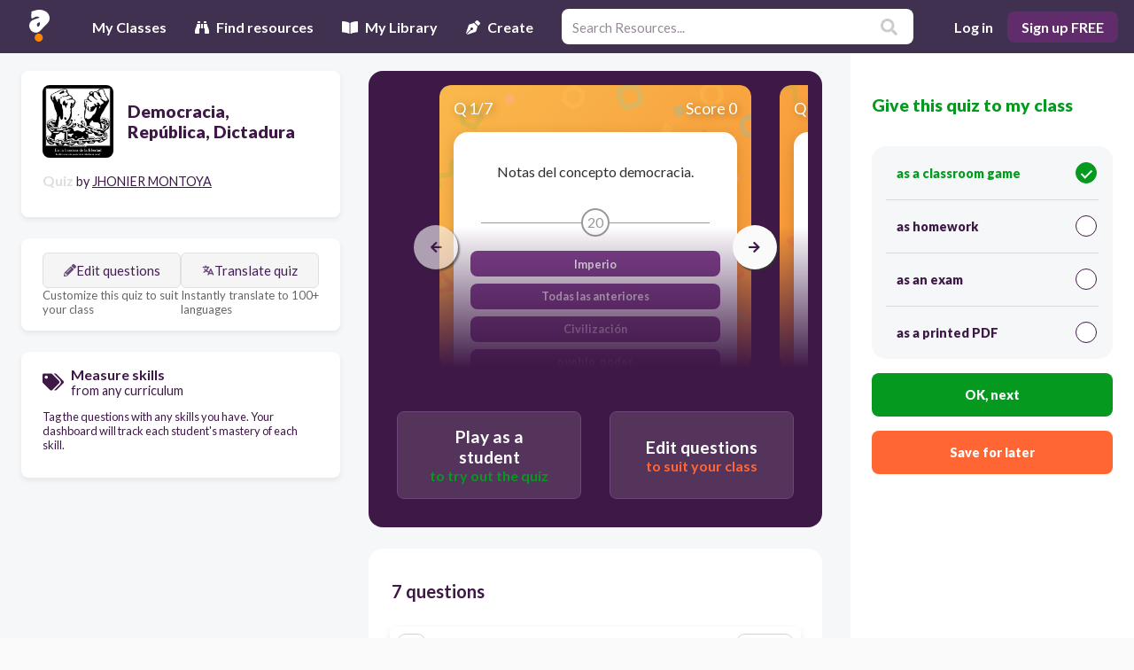

--- FILE ---
content_type: text/html; charset=utf-8
request_url: https://app.quizalize.com/view/quiz/democracia-repblica-dictadura-ba09d73b-357c-4e0d-a0a0-0bd8fc25d602
body_size: 5594
content:
<!DOCTYPE html><html><head><meta name="viewport" content="width=device-width"><meta name="author" content="Zzish"><meta name="keyword" content="quiz, assessment, test, formative assessment, fun, game, classroom, mastery, google classroom"><meta name="description" content="Quiz your students on Democracia, República, Dictadura  using our fun classroom quiz game Quizalize and personalize your teaching."><meta property="og:title" content="Democracia, República, Dictadura  Quiz | Quizalize"><meta property="og:site_name" content="Quizalize"><meta property="og:url" content="https://app.quizalize.com/view/quiz/democracia-repblica-dictadura-ba09d73b-357c-4e0d-a0a0-0bd8fc25d602"><meta property="og:description" content="Quiz your students on Democracia, República, Dictadura  using our fun classroom quiz game Quizalize and personalize your teaching."><meta property="og:type" content="website"><meta property="og:image" content="https://uploads.quizalize.com/9624614c-6771-4957-886c-543fd16250af/quiz/dc17253d534b2b256fd12ed4fabfe5e1ae36ffb3.jpg"><meta property="fb:app_id" content="992375314140273"><meta name="twitter:card" content="summary_large_image"><meta name="twitter:creator" content="@quizalizeapp"><meta name="twitter:title" content="Democracia, República, Dictadura  Quiz | Quizalize"><meta name="twitter:description" content="Quiz your students on Democracia, República, Dictadura  using our fun classroom quiz game Quizalize and personalize your teaching."><link rel="canonical" href="https://resources.quizalize.com/view/quiz/democracia-repblica-dictadura-ba09d73b-357c-4e0d-a0a0-0bd8fc25d602"><meta name="facebook-domain-verification" content="d88fcyqysc009q6n0igkuu4qdofuom"><link rel="apple-touch-icon" sizes="180x180" href="//cdn.quizalize.com/favicon/vendor/quizalize/apple-touch-icon.png"><link rel="icon" type="image/png" sizes="32x32" href="//cdn.quizalize.com/favicon/vendor/quizalize/favicon-32x32.png"><link rel="icon" type="image/png" sizes="16x16" href="//cdn.quizalize.com/favicon/vendor/quizalize/favicon-16x16.png"><link rel="manifest" href="//cdn.quizalize.com/favicon/vendor/quizalize/site.webmanifest"><link rel="mask-icon" href="//cdn.quizalize.com/favicon/vendor/quizalize/safari-pinned-tab.svg" color="#5bbad5"><meta name="apple-mobile-web-app-title" content="Quizalize"><meta name="application-name" content="Quizalize"><meta name="msapplication-TileColor" content="#403151"><meta name="theme-color" content="#403151"><script>(function() {
  var host = window.location.hostname;
  var script = document.createElement('script');
  if (host === 'localhost' || host === 'test-app.quizalize.com') {
    script.src = 'https://test-signal.quizalize.com/signal.js';
    script.setAttribute('data-signal-url', 'https://test-signal.quizalize.com');
  } else if (host === 'app.quizalize.com') {
    script.src = 'https://signal.quizalize.com/signal.js';
    script.setAttribute('data-signal-url', 'https://signal.quizalize.com');
  }

  // Set global flag when Signal is loaded
  script.onload = function() {
    window.__signalLoaded = true;
    // Dispatch custom event so components can listen
    window.dispatchEvent(new Event('signalLoaded'));
  };

  document.head.appendChild(script);
})();</script><script>(function() {
  var host = window.location.hostname;
  var script = document.createElement('script');
  if (host === 'localhost' || host === 'test-app.quizalize.com') {
    script.src = 'https://test-phase.quizalize.com/phase.js';
  } else if (host === 'app.quizalize.com') {
    script.src = 'https://phase.quizalize.com/phase.js';
  }
  document.head.appendChild(script);
})();</script><script>document.addEventListener('DOMContentLoaded', function () {
  (function initTawkIfConsented() {
    // Skip Tawk.to on signup, login, and onboarding pages for performance
    const pathname = window.location.pathname;
    if (pathname === '/signup' || pathname === '/login' || pathname.startsWith('/signup/onboarding')) {
      return;
    }

    // Wait for Signal and cookie consent to be available
    waitForCookieConsent().then(() => {
      var Tawk_LoadStart = new Date();
      const script = document.createElement('script');
      script.src = 'https://embed.tawk.to/686cec3f453017190eaea334/1ivknlme4';
      script.async = true;
      script.charset = 'UTF-8';
      script.setAttribute('crossorigin', '*');

      script.onload = async function () {
        try {
          await waitForTawkAPI();

          async function updateTawkUser() {
            try {
              const res = await fetch(`${window.qlUrl}/tawk`, {
                credentials: 'include',
                headers: {
                  'User-Auth-Token': window.spAuth
                }
              });
              if (res.ok) {
                const payload = await res.json();
                if (window.Tawk_API) {
                  console.info('Tawk_API found, attempting logout');
                  if (typeof window.Tawk_API.logout === 'function') {
                    window.Tawk_API.logout(err => {
                      if (err) console.warn('Tawk logout failed:', err);
                      else console.info('Tawk logout success');
                      if (typeof window.Tawk_API.login === 'function') {
                        console.info('Calling Tawk_API.login with delay');
                        setTimeout(() => {
                          window.Tawk_API.login(
                            payload,
                            err => {
                              console.info('Inside Tawk_API.login callback');
                              if (err) {
                                // Suppress getForm errors to avoid breaking the page
                                if (typeof err === 'string' && err.includes('getForm')) {
                                  console.debug('Suppressed getForm error:', err);
                                } else {
                                  console.warn('Tawk login failed:', err);
                                }
                              } else {
                                console.info("Tawk login success");
                              }
                            }
                          );
                        }, 100);
                      } else {
                        console.warn('Tawk_API.login is not a function');
                      }
                    });
                  } else {
                    console.warn('Tawk_API.logout is not a function');
                  }
                }

              } else if (res.status === 401) {
                console.info('User not authenticated. Showing guest chat.');
              } else {
                throw new Error('Unexpected error while fetching Tawk identity');
              }
            } catch (err) {
              console.error('Tawk user update error:', err);
            }
          }

          window.updateTawkUser = updateTawkUser;

          // Initial call to set user on load
          await updateTawkUser();

        } catch (err) {
          console.error('Tawk loading or login error:', err);
        }
      };

      document.body.appendChild(script);
    }).catch(err => {
      console.warn('Cookie consent not given or error:', err);
    });

    // Global error handler to suppress errors from Tawk embed script
    window.addEventListener('error', function(event) {
      if (
        event &&
        event.message &&
        typeof event.message === 'string'
      ) {
        // Suppress all errors from twk-chunk-vendors.js and known Tawk errors
        if (
          event.filename && event.filename.includes('twk-chunk-vendors.js') ||
          event.message.includes('getForm') ||
          event.message.includes('reportIncident') ||
          event.message.includes('logger is undefined')
        ) {
          event.preventDefault();
          console.debug('Suppressed global error from Tawk embed:', event.message);
          return true;
        }
      }
    });

    window.addEventListener('unhandledrejection', function(event) {
      if (
        event &&
        event.reason &&
        typeof event.reason === 'string'
      ) {
        // Suppress all unhandled rejections from twk-chunk-vendors.js and known Tawk errors
        if (
          (event.reason.includes('getForm') ||
          event.reason.includes('reportIncident') ||
          event.reason.includes('logger is undefined'))
        ) {
          event.preventDefault();
          console.debug('Suppressed unhandled rejection from Tawk embed:', event.reason);
          return true;
        }
      }
    });

    function waitForCookieConsent(timeout = 30000) {
      return new Promise((resolve, reject) => {
        const interval = 100;
        let waited = 0;
        (function check() {
          try {
            if (
              window.Signal &&
              typeof window.Signal.hasAcceptedCookieConsent === 'function' &&
              window.Signal.hasAcceptedCookieConsent()
            )
              return resolve(true);
          } catch (e) {
            // Ignore errors in checking cookie consent
          }
          if (waited >= timeout) return reject(new Error('Cookie consent not given within timeout'));
          waited += interval;
          setTimeout(check, interval);
        })();
      });
    }

    function waitForTawkAPI(timeout = 10000) {
      return new Promise((resolve, reject) => {
        const interval = 100;
        let waited = 0;
        (function check() {
          if (window.Tawk_API) return resolve(window.Tawk_API);
          if (waited >= timeout) return reject(new Error('Tawk_API not available'));
          waited += interval;
          setTimeout(check, interval);
        })();
      });
    }
  })();
});</script><script src="//cdn.quizalize.com/lib/sweetalert/1.1.3/sweetalert.min.js" async></script><script src="//apis.google.com/js/platform.js" async></script><script id="stripe-js" src="https://js.stripe.com/v3/" async></script><meta charset="UTF-8"><script>window.publicConfig = {"stripeKey":"pk_live_SePBIMuOSYMGQIxpGpY8bFl8"};
</script><title>Democracia, República, Dictadura  Quiz | Quizalize</title></head><body><div class="react-content" id="hub"></div><script>var qlUrl = "/ql";
var webUrl = "https://app.quizalize.com";
var quizalizeUrl = "https://content.quizalize.com";
var insightsUrl = "https://insights.zzish.com";
var quizPlayerUrl = "https://player.quizalize.com";
var eventUrl = "https://az.zzish.com/prod";
var _isLoggedIn = false;
var _isDemo = false;
var country = "US";
var language = "";
var spAuth = "";
var featureSwitches = [{"name":"QuizalizeHomepage.I18n_Spanish","isEnabled":true},{"name":"Shared.ImprovedStudentReport","isEnabled":true},{"name":"Zzish.Simple_navigation_bar","isEnabled":false},{"name":"Quizalize.Unified_assign_screen","isEnabled":false},{"name":"Zzish.Change_email","isEnabled":true},{"name":"Zzish.Unified_assign_screen","isEnabled":false},{"name":"Zzish.I18n_Spanish","isEnabled":true},{"name":"Quizalize.Show_Texas_content","isEnabled":false},{"name":"Quizalize.Welcome_screen_video","isEnabled":true},{"name":"Quizalize.I18n_Spanish","isEnabled":true},{"name":"Zzish.DashboardOverview","isEnabled":true},{"name":"QuizPlayer.I18n_Spanish","isEnabled":true},{"name":"Zzish.StraightToOverview","isEnabled":false},{"name":"Shared.DifferentiationMVP","isEnabled":true},{"name":"Quizalize.Question_bank","isEnabled":false},{"name":"Zzish.AdminContentRecommendation","isEnabled":false},{"name":"Shared.SimplifiedOnboarding","isEnabled":true},{"name":"Zzish.GoogleClassroom","isEnabled":true},{"name":"Shared.PhilippinesExamMode","isEnabled":false},{"name":"Zzish.iflytek","isEnabled":false},{"name":"Zzish.OnboardingSkipCreateCourse","isEnabled":false},{"name":"Zzish.MarketplaceContentListingRedesign","isEnabled":false},{"name":"Zzish.NoOnboarding","isEnabled":true},{"name":"Zzish.leaderboardGameView","isEnabled":true},{"name":"Zzish.PremiumActivityListBanner","isEnabled":false},{"name":"Zzish.PremiumMasterySingleCourse","isEnabled":false},{"name":"Zzish.GoogleClassroomSyncResults","isEnabled":true},{"name":"Zzish.QuizPlayerV2","isEnabled":false},{"name":"Zzish.GoogleFormImport","isEnabled":false},{"name":"Zzish.SkipProductTour","isEnabled":false},{"name":"Zzish.GoogleFormsAppScript","isEnabled":false},{"name":"Zzish.ExportQuizSpreadsheet","isEnabled":true},{"name":"Zzish.PhilippinesWeightedQuestionExport","isEnabled":false},{"name":"Quizalize.MathRichFormatGwarns","isEnabled":true},{"name":"Zzish.UnlockCourses","isEnabled":false},{"name":"Zzish.CopyClassAndActivities","isEnabled":false},{"name":"Zzish.SimplifiedProductTour","isEnabled":false},{"name":"Zzish.LimitedTimeOffer","isEnabled":false},{"name":"Zzish.LimitedTimeOfferCopyVariantA","isEnabled":false},{"name":"Zzish.Resource_Preview_adding_screenshots_and_better_actions","isEnabled":false},{"name":"Zzish.JulyPremiumOffer","isEnabled":false},{"name":"Zzish.Battlerzz","isEnabled":true},{"name":"Zzish.Kleo","isEnabled":true},{"name":"Zzish.Tactic_Math_subscription","isEnabled":true},{"name":"Zzish.Bearzz","isEnabled":true},{"name":"Zzish.Tactic_Math_Android_Subscription","isEnabled":true},{"name":"Quizalize.FixAnswerOrder","isEnabled":false},{"name":"Zzish.Rockzz","isEnabled":true},{"name":"Quizalize.ImportGoogleQuiz","isEnabled":true},{"name":"Zzish.Goalzz","isEnabled":true},{"name":"Quizalize.WorldCupQuizzesRow","isEnabled":true},{"name":"Quizalize.MyLibraryRow","isEnabled":false},{"name":"Zzish.Hoopzz","isEnabled":true},{"name":"Quizalize.GoogleFormsNewClient","isEnabled":false},{"name":"Quizalize.ResumeQuiz","isEnabled":false},{"name":"Zzish.SpreadsheetImportExport","isEnabled":false},{"name":"Zzish.ChatGPT","isEnabled":true},{"name":"Quizalize.QuizEditorAdditonalContentEnabled","isEnabled":true},{"name":"Zzish.TheSorcerer","isEnabled":true},{"name":"Zzish.CurveBall","isEnabled":false},{"name":"Zzish.ReportCards","isEnabled":false},{"name":"Zzish.ExportActivityNameRow","isEnabled":true}];
var sessionCookieName = "zzish_session_new";
var projectName = "Zzish";
var authDomain = "https://auth.quizalize.com";
var stripeMarketplaceKey = "pk_live_MsfnSJYJKUKcqomZGOJnc9oQ";
var stripeCheckoutKey = "pk_live_SePBIMuOSYMGQIxpGpY8bFl8";
var googlePickerApiKey = "AIzaSyA9AtgWViQ-LA3xUA5_3NTlFN7Ds6_8334";
var googleClientId = "274427399138-ckaidb782jqlj66ssjj8omplpav81nij.apps.googleusercontent.com";
var dataLayer = dataLayer || [];
var vendor = "72064f1f-2cf8-4819-a3d5-1193e52d928c";
var userRole = "";
var vendorConfig = {"id":"72064f1f-2cf8-4819-a3d5-1193e52d928c","name":"quizalize","mainColour":"#7e418b","mainColourDark":"#612c6c","mainColourLight":"#d1bad6","domains":["app.quizalize.com","test-app.quizalize.com","localhost:3002"],"brandAssets":{"loginPageLogo":"https://cdn.quizalize.com/vendors/quizalize/quizalize_purple_logo.svg","navBarLogo":"https://cdn.quizalize.com/vendors/quizalize/quizalizeLogoSmall.svg","quizResourceLogo":"https://cdn.quizalize.com/vendors/quizalize/quiz_default_logo.jpg"},"supportContact":"support@zzish.com","meta":{"description":"Engage your students with fun quizzes while instantly obtaining valuable mastery data. Automatically differentiate learning based on student performance.","title":"The easy way to differentiate your teaching","name":"Quizalize - Save time with personalized learning and mastery data","windowTitle":"Quizalize - Save time with personalized learning and mastery data","siteName":"Quizalize","url":"https://www.quizalize.com","image":"/img/quizalize-meta.png","keywords":"quiz, assessment, test, formative assessment, fun, game, classroom, mastery, google classroom","faviconMeta":{"dir":"quizalize","msTileColour":"#403151","themeColour":"#403151"}}};
var premiumTier = "FREE";
var serverTime = 1768699330490;
function getUrlParameter(name) { var results = new RegExp('[\?&]' + name + '=([^&]*)').exec(window.location.href); return results === null ? '' : decodeURIComponent(results[1]) || '' }</script><script src="https://cdn.quizalize.com/assets/hub.1b87d12d09d0bed8447c.js"></script><link rel="stylesheet" type="text/css" href="//cdn.quizalize.com/lib/font-awesome/5.13.0/css/all.min.css" media="print" onload="this.media='all'; this.onload=null;"><link rel="stylesheet" type="text/css" href="//cdn.quizalize.com/lib/font-awesome/5.13.0/css/v4-shims.min.css" media="print" onload="this.media='all'; this.onload=null;"><link rel="preload" href="//cdn.quizalize.com/lib/font-awesome/5.13.0/webfonts/fa-solid-900.woff2" as="font" type="font/woff2" crossorigin="anonymous"><link rel="preload" href="//cdn.quizalize.com/lib/font-awesome/5.13.0/webfonts/fa-regular-400.woff2" as="font" type="font/woff2" crossorigin="anonymous"><link rel="stylesheet" type="text/css" href="https://fonts.googleapis.com/css?family=Bubblegum+Sans|Lato:400,300,300italic,400italic,700,700italic,900,900italic|Orbitron:700|Sriracha:400|Luckiest+Guy|Montserrat:700,900"><link rel="stylesheet" type="text/css" href="//cdn.quizalize.com/lib/sweetalert/1.1.3/sweetalert.min.css"><link rel="stylesheet" type="text/css" href="//cdn.quizalize.com/lib/katex/0.10.2/katex.min.css"></body></html>

--- FILE ---
content_type: text/css
request_url: https://cdn.quizalize.com/lib/katex/0.10.2/katex.min.css
body_size: 3022
content:
@font-face{font-family:KaTeX_AMS;src:url(fonts/KaTeX_AMS-Regular.woff2) format("woff2"),url(fonts/KaTeX_AMS-Regular.woff) format("woff"),url(fonts/KaTeX_AMS-Regular.ttf) format("truetype");font-weight:400;font-style:normal}@font-face{font-family:KaTeX_Caligraphic;src:url(fonts/KaTeX_Caligraphic-Bold.woff2) format("woff2"),url(fonts/KaTeX_Caligraphic-Bold.woff) format("woff"),url(fonts/KaTeX_Caligraphic-Bold.ttf) format("truetype");font-weight:700;font-style:normal}@font-face{font-family:KaTeX_Caligraphic;src:url(fonts/KaTeX_Caligraphic-Regular.woff2) format("woff2"),url(fonts/KaTeX_Caligraphic-Regular.woff) format("woff"),url(fonts/KaTeX_Caligraphic-Regular.ttf) format("truetype");font-weight:400;font-style:normal}@font-face{font-family:KaTeX_Fraktur;src:url(fonts/KaTeX_Fraktur-Bold.woff2) format("woff2"),url(fonts/KaTeX_Fraktur-Bold.woff) format("woff"),url(fonts/KaTeX_Fraktur-Bold.ttf) format("truetype");font-weight:700;font-style:normal}@font-face{font-family:KaTeX_Fraktur;src:url(fonts/KaTeX_Fraktur-Regular.woff2) format("woff2"),url(fonts/KaTeX_Fraktur-Regular.woff) format("woff"),url(fonts/KaTeX_Fraktur-Regular.ttf) format("truetype");font-weight:400;font-style:normal}@font-face{font-family:KaTeX_Main;src:url(fonts/KaTeX_Main-Bold.woff2) format("woff2"),url(fonts/KaTeX_Main-Bold.woff) format("woff"),url(fonts/KaTeX_Main-Bold.ttf) format("truetype");font-weight:700;font-style:normal}@font-face{font-family:KaTeX_Main;src:url(fonts/KaTeX_Main-BoldItalic.woff2) format("woff2"),url(fonts/KaTeX_Main-BoldItalic.woff) format("woff"),url(fonts/KaTeX_Main-BoldItalic.ttf) format("truetype");font-weight:700;font-style:italic}@font-face{font-family:KaTeX_Main;src:url(fonts/KaTeX_Main-Italic.woff2) format("woff2"),url(fonts/KaTeX_Main-Italic.woff) format("woff"),url(fonts/KaTeX_Main-Italic.ttf) format("truetype");font-weight:400;font-style:italic}@font-face{font-family:KaTeX_Main;src:url(fonts/KaTeX_Main-Regular.woff2) format("woff2"),url(fonts/KaTeX_Main-Regular.woff) format("woff"),url(fonts/KaTeX_Main-Regular.ttf) format("truetype");font-weight:400;font-style:normal}@font-face{font-family:KaTeX_Math;src:url(fonts/KaTeX_Math-BoldItalic.woff2) format("woff2"),url(fonts/KaTeX_Math-BoldItalic.woff) format("woff"),url(fonts/KaTeX_Math-BoldItalic.ttf) format("truetype");font-weight:700;font-style:italic}@font-face{font-family:KaTeX_Math;src:url(fonts/KaTeX_Math-Italic.woff2) format("woff2"),url(fonts/KaTeX_Math-Italic.woff) format("woff"),url(fonts/KaTeX_Math-Italic.ttf) format("truetype");font-weight:400;font-style:italic}@font-face{font-family:"KaTeX_SansSerif";src:url(fonts/KaTeX_SansSerif-Bold.woff2) format("woff2"),url(fonts/KaTeX_SansSerif-Bold.woff) format("woff"),url(fonts/KaTeX_SansSerif-Bold.ttf) format("truetype");font-weight:700;font-style:normal}@font-face{font-family:"KaTeX_SansSerif";src:url(fonts/KaTeX_SansSerif-Italic.woff2) format("woff2"),url(fonts/KaTeX_SansSerif-Italic.woff) format("woff"),url(fonts/KaTeX_SansSerif-Italic.ttf) format("truetype");font-weight:400;font-style:italic}@font-face{font-family:"KaTeX_SansSerif";src:url(fonts/KaTeX_SansSerif-Regular.woff2) format("woff2"),url(fonts/KaTeX_SansSerif-Regular.woff) format("woff"),url(fonts/KaTeX_SansSerif-Regular.ttf) format("truetype");font-weight:400;font-style:normal}@font-face{font-family:KaTeX_Script;src:url(fonts/KaTeX_Script-Regular.woff2) format("woff2"),url(fonts/KaTeX_Script-Regular.woff) format("woff"),url(fonts/KaTeX_Script-Regular.ttf) format("truetype");font-weight:400;font-style:normal}@font-face{font-family:KaTeX_Size1;src:url(fonts/KaTeX_Size1-Regular.woff2) format("woff2"),url(fonts/KaTeX_Size1-Regular.woff) format("woff"),url(fonts/KaTeX_Size1-Regular.ttf) format("truetype");font-weight:400;font-style:normal}@font-face{font-family:KaTeX_Size2;src:url(fonts/KaTeX_Size2-Regular.woff2) format("woff2"),url(fonts/KaTeX_Size2-Regular.woff) format("woff"),url(fonts/KaTeX_Size2-Regular.ttf) format("truetype");font-weight:400;font-style:normal}@font-face{font-family:KaTeX_Size3;src:url(fonts/KaTeX_Size3-Regular.woff2) format("woff2"),url(fonts/KaTeX_Size3-Regular.woff) format("woff"),url(fonts/KaTeX_Size3-Regular.ttf) format("truetype");font-weight:400;font-style:normal}@font-face{font-family:KaTeX_Size4;src:url(fonts/KaTeX_Size4-Regular.woff2) format("woff2"),url(fonts/KaTeX_Size4-Regular.woff) format("woff"),url(fonts/KaTeX_Size4-Regular.ttf) format("truetype");font-weight:400;font-style:normal}@font-face{font-family:KaTeX_Typewriter;src:url(fonts/KaTeX_Typewriter-Regular.woff2) format("woff2"),url(fonts/KaTeX_Typewriter-Regular.woff) format("woff"),url(fonts/KaTeX_Typewriter-Regular.ttf) format("truetype");font-weight:400;font-style:normal}.katex{font:normal 1.21em KaTeX_Main,Times New Roman,serif;line-height:1.2;text-indent:0;text-rendering:auto}.katex *{-ms-high-contrast-adjust:none!important}.katex .katex-version:after{content:"0.10.2"}.katex .katex-mathml{position:absolute;clip:rect(1px,1px,1px,1px);padding:0;border:0;height:1px;width:1px;overflow:hidden}.katex .katex-html>.newline{display:block}.katex .base{position:relative;white-space:nowrap;width:min-content}.katex .base,.katex .strut{display:inline-block}.katex .textbf{font-weight:700}.katex .textit{font-style:italic}.katex .textrm{font-family:KaTeX_Main}.katex .textsf{font-family:KaTeX_SansSerif}.katex .texttt{font-family:KaTeX_Typewriter}.katex .mathdefault{font-family:KaTeX_Math;font-style:italic}.katex .mathit{font-family:KaTeX_Main;font-style:italic}.katex .mathrm{font-style:normal}.katex .mathbf{font-family:KaTeX_Main;font-weight:700}.katex .boldsymbol{font-family:KaTeX_Math;font-weight:700;font-style:italic}.katex .amsrm,.katex .mathbb,.katex .textbb{font-family:KaTeX_AMS}.katex .mathcal{font-family:KaTeX_Caligraphic}.katex .mathfrak,.katex .textfrak{font-family:KaTeX_Fraktur}.katex .mathtt{font-family:KaTeX_Typewriter}.katex .mathscr,.katex .textscr{font-family:KaTeX_Script}.katex .mathsf,.katex .textsf{font-family:KaTeX_SansSerif}.katex .mathboldsf,.katex .textboldsf{font-family:KaTeX_SansSerif;font-weight:700}.katex .mathitsf,.katex .textitsf{font-family:KaTeX_SansSerif;font-style:italic}.katex .mainrm{font-family:KaTeX_Main;font-style:normal}.katex .vlist-t{display:inline-table;table-layout:fixed}.katex .vlist-r{display:table-row}.katex .vlist{display:table-cell;vertical-align:bottom;position:relative}.katex .vlist>span{display:block;height:0;position:relative}.katex .vlist>span>span{display:inline-block}.katex .vlist>span>.pstrut{overflow:hidden;width:0}.katex .vlist-t2{margin-right:-2px}.katex .vlist-s{display:table-cell;vertical-align:bottom;font-size:1px;width:2px;min-width:2px}.katex .msupsub{text-align:left}.katex .mfrac>span>span{text-align:center}.katex .mfrac .frac-line{display:inline-block;width:100%;border-bottom-style:solid}.katex .hdashline,.katex .hline,.katex .mfrac .frac-line,.katex .overline .overline-line,.katex .rule,.katex .underline .underline-line{min-height:1px}.katex .mspace{display:inline-block}.katex .clap,.katex .llap,.katex .rlap{width:0;position:relative}.katex .clap>.inner,.katex .llap>.inner,.katex .rlap>.inner{position:absolute}.katex .clap>.fix,.katex .llap>.fix,.katex .rlap>.fix{display:inline-block}.katex .llap>.inner{right:0}.katex .clap>.inner,.katex .rlap>.inner{left:0}.katex .clap>.inner>span{margin-left:-50%;margin-right:50%}.katex .rule{display:inline-block;border:0 solid;position:relative}.katex .hline,.katex .overline .overline-line,.katex .underline .underline-line{display:inline-block;width:100%;border-bottom-style:solid}.katex .hdashline{display:inline-block;width:100%;border-bottom-style:dashed}.katex .sqrt>.root{margin-left:.27777778em;margin-right:-.55555556em}.katex .fontsize-ensurer,.katex .sizing{display:inline-block}.katex .fontsize-ensurer.reset-size1.size1,.katex .sizing.reset-size1.size1{font-size:1em}.katex .fontsize-ensurer.reset-size1.size2,.katex .sizing.reset-size1.size2{font-size:1.2em}.katex .fontsize-ensurer.reset-size1.size3,.katex .sizing.reset-size1.size3{font-size:1.4em}.katex .fontsize-ensurer.reset-size1.size4,.katex .sizing.reset-size1.size4{font-size:1.6em}.katex .fontsize-ensurer.reset-size1.size5,.katex .sizing.reset-size1.size5{font-size:1.8em}.katex .fontsize-ensurer.reset-size1.size6,.katex .sizing.reset-size1.size6{font-size:2em}.katex .fontsize-ensurer.reset-size1.size7,.katex .sizing.reset-size1.size7{font-size:2.4em}.katex .fontsize-ensurer.reset-size1.size8,.katex .sizing.reset-size1.size8{font-size:2.88em}.katex .fontsize-ensurer.reset-size1.size9,.katex .sizing.reset-size1.size9{font-size:3.456em}.katex .fontsize-ensurer.reset-size1.size10,.katex .sizing.reset-size1.size10{font-size:4.148em}.katex .fontsize-ensurer.reset-size1.size11,.katex .sizing.reset-size1.size11{font-size:4.976em}.katex .fontsize-ensurer.reset-size2.size1,.katex .sizing.reset-size2.size1{font-size:.83333333em}.katex .fontsize-ensurer.reset-size2.size2,.katex .sizing.reset-size2.size2{font-size:1em}.katex .fontsize-ensurer.reset-size2.size3,.katex .sizing.reset-size2.size3{font-size:1.16666667em}.katex .fontsize-ensurer.reset-size2.size4,.katex .sizing.reset-size2.size4{font-size:1.33333333em}.katex .fontsize-ensurer.reset-size2.size5,.katex .sizing.reset-size2.size5{font-size:1.5em}.katex .fontsize-ensurer.reset-size2.size6,.katex .sizing.reset-size2.size6{font-size:1.66666667em}.katex .fontsize-ensurer.reset-size2.size7,.katex .sizing.reset-size2.size7{font-size:2em}.katex .fontsize-ensurer.reset-size2.size8,.katex .sizing.reset-size2.size8{font-size:2.4em}.katex .fontsize-ensurer.reset-size2.size9,.katex .sizing.reset-size2.size9{font-size:2.88em}.katex .fontsize-ensurer.reset-size2.size10,.katex .sizing.reset-size2.size10{font-size:3.45666667em}.katex .fontsize-ensurer.reset-size2.size11,.katex .sizing.reset-size2.size11{font-size:4.14666667em}.katex .fontsize-ensurer.reset-size3.size1,.katex .sizing.reset-size3.size1{font-size:.71428571em}.katex .fontsize-ensurer.reset-size3.size2,.katex .sizing.reset-size3.size2{font-size:.85714286em}.katex .fontsize-ensurer.reset-size3.size3,.katex .sizing.reset-size3.size3{font-size:1em}.katex .fontsize-ensurer.reset-size3.size4,.katex .sizing.reset-size3.size4{font-size:1.14285714em}.katex .fontsize-ensurer.reset-size3.size5,.katex .sizing.reset-size3.size5{font-size:1.28571429em}.katex .fontsize-ensurer.reset-size3.size6,.katex .sizing.reset-size3.size6{font-size:1.42857143em}.katex .fontsize-ensurer.reset-size3.size7,.katex .sizing.reset-size3.size7{font-size:1.71428571em}.katex .fontsize-ensurer.reset-size3.size8,.katex .sizing.reset-size3.size8{font-size:2.05714286em}.katex .fontsize-ensurer.reset-size3.size9,.katex .sizing.reset-size3.size9{font-size:2.46857143em}.katex .fontsize-ensurer.reset-size3.size10,.katex .sizing.reset-size3.size10{font-size:2.96285714em}.katex .fontsize-ensurer.reset-size3.size11,.katex .sizing.reset-size3.size11{font-size:3.55428571em}.katex .fontsize-ensurer.reset-size4.size1,.katex .sizing.reset-size4.size1{font-size:.625em}.katex .fontsize-ensurer.reset-size4.size2,.katex .sizing.reset-size4.size2{font-size:.75em}.katex .fontsize-ensurer.reset-size4.size3,.katex .sizing.reset-size4.size3{font-size:.875em}.katex .fontsize-ensurer.reset-size4.size4,.katex .sizing.reset-size4.size4{font-size:1em}.katex .fontsize-ensurer.reset-size4.size5,.katex .sizing.reset-size4.size5{font-size:1.125em}.katex .fontsize-ensurer.reset-size4.size6,.katex .sizing.reset-size4.size6{font-size:1.25em}.katex .fontsize-ensurer.reset-size4.size7,.katex .sizing.reset-size4.size7{font-size:1.5em}.katex .fontsize-ensurer.reset-size4.size8,.katex .sizing.reset-size4.size8{font-size:1.8em}.katex .fontsize-ensurer.reset-size4.size9,.katex .sizing.reset-size4.size9{font-size:2.16em}.katex .fontsize-ensurer.reset-size4.size10,.katex .sizing.reset-size4.size10{font-size:2.5925em}.katex .fontsize-ensurer.reset-size4.size11,.katex .sizing.reset-size4.size11{font-size:3.11em}.katex .fontsize-ensurer.reset-size5.size1,.katex .sizing.reset-size5.size1{font-size:.55555556em}.katex .fontsize-ensurer.reset-size5.size2,.katex .sizing.reset-size5.size2{font-size:.66666667em}.katex .fontsize-ensurer.reset-size5.size3,.katex .sizing.reset-size5.size3{font-size:.77777778em}.katex .fontsize-ensurer.reset-size5.size4,.katex .sizing.reset-size5.size4{font-size:.88888889em}.katex .fontsize-ensurer.reset-size5.size5,.katex .sizing.reset-size5.size5{font-size:1em}.katex .fontsize-ensurer.reset-size5.size6,.katex .sizing.reset-size5.size6{font-size:1.11111111em}.katex .fontsize-ensurer.reset-size5.size7,.katex .sizing.reset-size5.size7{font-size:1.33333333em}.katex .fontsize-ensurer.reset-size5.size8,.katex .sizing.reset-size5.size8{font-size:1.6em}.katex .fontsize-ensurer.reset-size5.size9,.katex .sizing.reset-size5.size9{font-size:1.92em}.katex .fontsize-ensurer.reset-size5.size10,.katex .sizing.reset-size5.size10{font-size:2.30444444em}.katex .fontsize-ensurer.reset-size5.size11,.katex .sizing.reset-size5.size11{font-size:2.76444444em}.katex .fontsize-ensurer.reset-size6.size1,.katex .sizing.reset-size6.size1{font-size:.5em}.katex .fontsize-ensurer.reset-size6.size2,.katex .sizing.reset-size6.size2{font-size:.6em}.katex .fontsize-ensurer.reset-size6.size3,.katex .sizing.reset-size6.size3{font-size:.7em}.katex .fontsize-ensurer.reset-size6.size4,.katex .sizing.reset-size6.size4{font-size:.8em}.katex .fontsize-ensurer.reset-size6.size5,.katex .sizing.reset-size6.size5{font-size:.9em}.katex .fontsize-ensurer.reset-size6.size6,.katex .sizing.reset-size6.size6{font-size:1em}.katex .fontsize-ensurer.reset-size6.size7,.katex .sizing.reset-size6.size7{font-size:1.2em}.katex .fontsize-ensurer.reset-size6.size8,.katex .sizing.reset-size6.size8{font-size:1.44em}.katex .fontsize-ensurer.reset-size6.size9,.katex .sizing.reset-size6.size9{font-size:1.728em}.katex .fontsize-ensurer.reset-size6.size10,.katex .sizing.reset-size6.size10{font-size:2.074em}.katex .fontsize-ensurer.reset-size6.size11,.katex .sizing.reset-size6.size11{font-size:2.488em}.katex .fontsize-ensurer.reset-size7.size1,.katex .sizing.reset-size7.size1{font-size:.41666667em}.katex .fontsize-ensurer.reset-size7.size2,.katex .sizing.reset-size7.size2{font-size:.5em}.katex .fontsize-ensurer.reset-size7.size3,.katex .sizing.reset-size7.size3{font-size:.58333333em}.katex .fontsize-ensurer.reset-size7.size4,.katex .sizing.reset-size7.size4{font-size:.66666667em}.katex .fontsize-ensurer.reset-size7.size5,.katex .sizing.reset-size7.size5{font-size:.75em}.katex .fontsize-ensurer.reset-size7.size6,.katex .sizing.reset-size7.size6{font-size:.83333333em}.katex .fontsize-ensurer.reset-size7.size7,.katex .sizing.reset-size7.size7{font-size:1em}.katex .fontsize-ensurer.reset-size7.size8,.katex .sizing.reset-size7.size8{font-size:1.2em}.katex .fontsize-ensurer.reset-size7.size9,.katex .sizing.reset-size7.size9{font-size:1.44em}.katex .fontsize-ensurer.reset-size7.size10,.katex .sizing.reset-size7.size10{font-size:1.72833333em}.katex .fontsize-ensurer.reset-size7.size11,.katex .sizing.reset-size7.size11{font-size:2.07333333em}.katex .fontsize-ensurer.reset-size8.size1,.katex .sizing.reset-size8.size1{font-size:.34722222em}.katex .fontsize-ensurer.reset-size8.size2,.katex .sizing.reset-size8.size2{font-size:.41666667em}.katex .fontsize-ensurer.reset-size8.size3,.katex .sizing.reset-size8.size3{font-size:.48611111em}.katex .fontsize-ensurer.reset-size8.size4,.katex .sizing.reset-size8.size4{font-size:.55555556em}.katex .fontsize-ensurer.reset-size8.size5,.katex .sizing.reset-size8.size5{font-size:.625em}.katex .fontsize-ensurer.reset-size8.size6,.katex .sizing.reset-size8.size6{font-size:.69444444em}.katex .fontsize-ensurer.reset-size8.size7,.katex .sizing.reset-size8.size7{font-size:.83333333em}.katex .fontsize-ensurer.reset-size8.size8,.katex .sizing.reset-size8.size8{font-size:1em}.katex .fontsize-ensurer.reset-size8.size9,.katex .sizing.reset-size8.size9{font-size:1.2em}.katex .fontsize-ensurer.reset-size8.size10,.katex .sizing.reset-size8.size10{font-size:1.44027778em}.katex .fontsize-ensurer.reset-size8.size11,.katex .sizing.reset-size8.size11{font-size:1.72777778em}.katex .fontsize-ensurer.reset-size9.size1,.katex .sizing.reset-size9.size1{font-size:.28935185em}.katex .fontsize-ensurer.reset-size9.size2,.katex .sizing.reset-size9.size2{font-size:.34722222em}.katex .fontsize-ensurer.reset-size9.size3,.katex .sizing.reset-size9.size3{font-size:.40509259em}.katex .fontsize-ensurer.reset-size9.size4,.katex .sizing.reset-size9.size4{font-size:.46296296em}.katex .fontsize-ensurer.reset-size9.size5,.katex .sizing.reset-size9.size5{font-size:.52083333em}.katex .fontsize-ensurer.reset-size9.size6,.katex .sizing.reset-size9.size6{font-size:.5787037em}.katex .fontsize-ensurer.reset-size9.size7,.katex .sizing.reset-size9.size7{font-size:.69444444em}.katex .fontsize-ensurer.reset-size9.size8,.katex .sizing.reset-size9.size8{font-size:.83333333em}.katex .fontsize-ensurer.reset-size9.size9,.katex .sizing.reset-size9.size9{font-size:1em}.katex .fontsize-ensurer.reset-size9.size10,.katex .sizing.reset-size9.size10{font-size:1.20023148em}.katex .fontsize-ensurer.reset-size9.size11,.katex .sizing.reset-size9.size11{font-size:1.43981481em}.katex .fontsize-ensurer.reset-size10.size1,.katex .sizing.reset-size10.size1{font-size:.24108004em}.katex .fontsize-ensurer.reset-size10.size2,.katex .sizing.reset-size10.size2{font-size:.28929605em}.katex .fontsize-ensurer.reset-size10.size3,.katex .sizing.reset-size10.size3{font-size:.33751205em}.katex .fontsize-ensurer.reset-size10.size4,.katex .sizing.reset-size10.size4{font-size:.38572806em}.katex .fontsize-ensurer.reset-size10.size5,.katex .sizing.reset-size10.size5{font-size:.43394407em}.katex .fontsize-ensurer.reset-size10.size6,.katex .sizing.reset-size10.size6{font-size:.48216008em}.katex .fontsize-ensurer.reset-size10.size7,.katex .sizing.reset-size10.size7{font-size:.57859209em}.katex .fontsize-ensurer.reset-size10.size8,.katex .sizing.reset-size10.size8{font-size:.69431051em}.katex .fontsize-ensurer.reset-size10.size9,.katex .sizing.reset-size10.size9{font-size:.83317261em}.katex .fontsize-ensurer.reset-size10.size10,.katex .sizing.reset-size10.size10{font-size:1em}.katex .fontsize-ensurer.reset-size10.size11,.katex .sizing.reset-size10.size11{font-size:1.19961427em}.katex .fontsize-ensurer.reset-size11.size1,.katex .sizing.reset-size11.size1{font-size:.20096463em}.katex .fontsize-ensurer.reset-size11.size2,.katex .sizing.reset-size11.size2{font-size:.24115756em}.katex .fontsize-ensurer.reset-size11.size3,.katex .sizing.reset-size11.size3{font-size:.28135048em}.katex .fontsize-ensurer.reset-size11.size4,.katex .sizing.reset-size11.size4{font-size:.32154341em}.katex .fontsize-ensurer.reset-size11.size5,.katex .sizing.reset-size11.size5{font-size:.36173633em}.katex .fontsize-ensurer.reset-size11.size6,.katex .sizing.reset-size11.size6{font-size:.40192926em}.katex .fontsize-ensurer.reset-size11.size7,.katex .sizing.reset-size11.size7{font-size:.48231511em}.katex .fontsize-ensurer.reset-size11.size8,.katex .sizing.reset-size11.size8{font-size:.57877814em}.katex .fontsize-ensurer.reset-size11.size9,.katex .sizing.reset-size11.size9{font-size:.69453376em}.katex .fontsize-ensurer.reset-size11.size10,.katex .sizing.reset-size11.size10{font-size:.83360129em}.katex .fontsize-ensurer.reset-size11.size11,.katex .sizing.reset-size11.size11{font-size:1em}.katex .delimsizing.size1{font-family:KaTeX_Size1}.katex .delimsizing.size2{font-family:KaTeX_Size2}.katex .delimsizing.size3{font-family:KaTeX_Size3}.katex .delimsizing.size4{font-family:KaTeX_Size4}.katex .delimsizing.mult .delim-size1>span{font-family:KaTeX_Size1}.katex .delimsizing.mult .delim-size4>span{font-family:KaTeX_Size4}.katex .nulldelimiter{display:inline-block;width:.12em}.katex .delimcenter,.katex .op-symbol{position:relative}.katex .op-symbol.small-op{font-family:KaTeX_Size1}.katex .op-symbol.large-op{font-family:KaTeX_Size2}.katex .op-limits>.vlist-t{text-align:center}.katex .accent>.vlist-t{text-align:center}.katex .accent .accent-body{position:relative}.katex .accent .accent-body:not(.accent-full){width:0}.katex .overlay{display:block}.katex .mtable .vertical-separator{display:inline-block;margin:0 -.025em;border-right:.05em solid;min-width:1px}.katex .mtable .vs-dashed{border-right:.05em dashed}.katex .mtable .arraycolsep{display:inline-block}.katex .mtable .col-align-c>.vlist-t{text-align:center}.katex .mtable .col-align-l>.vlist-t{text-align:left}.katex .mtable .col-align-r>.vlist-t{text-align:right}.katex .svg-align{text-align:left}.katex svg{display:block;position:absolute;width:100%;height:inherit;fill:currentColor;stroke:currentColor;fill-rule:nonzero;fill-opacity:1;stroke-width:1;stroke-linecap:butt;stroke-linejoin:miter;stroke-miterlimit:4;stroke-dasharray:none;stroke-dashoffset:0;stroke-opacity:1}.katex svg path{stroke:none}.katex img{border-style:none;min-width:0;min-height:0;max-width:none;max-height:none}.katex .stretchy{width:100%;display:block;position:relative;overflow:hidden}.katex .stretchy:after,.katex .stretchy:before{content:""}.katex .hide-tail{width:100%;position:relative;overflow:hidden}.katex .halfarrow-left{position:absolute;left:0;width:50.2%;overflow:hidden}.katex .halfarrow-right{position:absolute;right:0;width:50.2%;overflow:hidden}.katex .brace-left{position:absolute;left:0;width:25.1%;overflow:hidden}.katex .brace-center{position:absolute;left:25%;width:50%;overflow:hidden}.katex .brace-right{position:absolute;right:0;width:25.1%;overflow:hidden}.katex .x-arrow-pad{padding:0 .5em}.katex .mover,.katex .munder,.katex .x-arrow{text-align:center}.katex .boxpad{padding:0 .3em}.katex .fbox,.katex .fcolorbox{box-sizing:border-box;border:.04em solid}.katex .cancel-pad{padding:0 .2em}.katex .cancel-lap{margin-left:-.2em;margin-right:-.2em}.katex .sout{border-bottom-style:solid;border-bottom-width:.08em}.katex-display{display:block;margin:1em 0;text-align:center}.katex-display>.katex{display:block;text-align:center;white-space:nowrap}.katex-display>.katex>.katex-html{display:block;position:relative}.katex-display>.katex>.katex-html>.tag{position:absolute;right:0}.katex-display.leqno>.katex>.katex-html>.tag{left:0;right:auto}.katex-display.fleqn>.katex{text-align:left}
